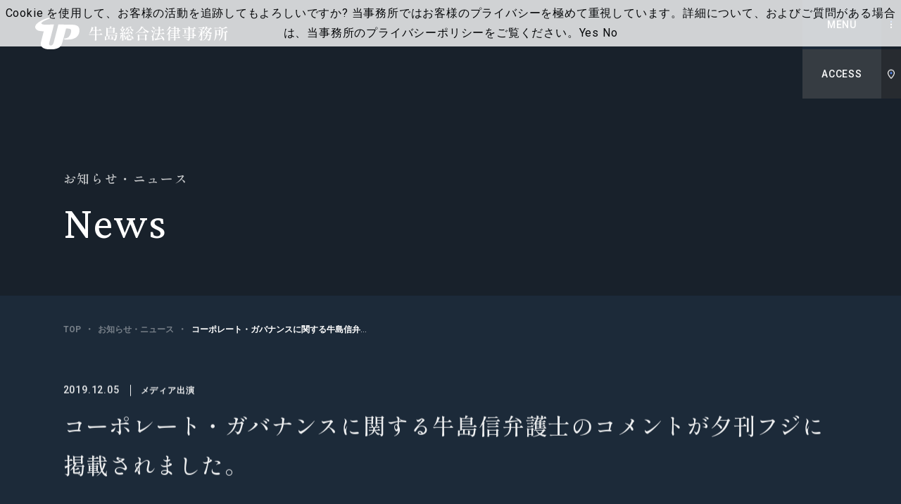

--- FILE ---
content_type: text/html; charset=UTF-8
request_url: https://www.ushijima-law.gr.jp/client-alert_seminar/news/20191205-4/
body_size: 22772
content:
<!DOCTYPE html>
<html lang="ja" prefix="og: https://ogp.me/ns#">
<head>
<!-- Google Tag Manager -->
<script>(function(w,d,s,l,i){w[l]=w[l]||[];w[l].push({'gtm.start':
new Date().getTime(),event:'gtm.js'});var f=d.getElementsByTagName(s)[0],
j=d.createElement(s),dl=l!='dataLayer'?'&l='+l:'';j.async=true;j.src=
'https://www.googletagmanager.com/gtm.js?id='+i+dl;f.parentNode.insertBefore(j,f);
})(window,document,'script','dataLayer','GTM-W45R6VF');</script>
<!-- End Google Tag Manager -->
  <meta charset="utf-8">
  <meta name="format-detection" content="telephone=no">
  <meta name="apple-mobile-web-app-status-bar-style" content="black-translucent">
  <meta name="viewport" content="width=device-width, initial-scale=1.0">
  <title>コーポレート・ガバナンスに関する牛島信弁護士のコメントが夕刊フジに掲載されました。｜牛島総合法律事務所｜Ushijima &amp; Partners</title>
  <meta name="description" content="ビジネス法務（渉外業務・国内業務）を中心に様々な業務分野を扱い、「クライアントが弁護士であれば何をしたいか」を常に考え、もっぱらクライアントのために「完璧な仕事をする」ことをモットーとしております。">
  <meta name="keywords" content="牛島総合法律事務所,ビジネス法務,企業法務,ビジネス・ロー,ビジネス・ローファーム,企業,会社,牛島,ushijima,弁護士,法律,法律事務所,渉外,クロスボーダー,大規模,訴訟,仲裁,調停,M&amp;A,敵対的買収,不動産,証券化,コンプライアンス,企業統治,保険,労働,雇用者,環境,環境法,土壌汚染,IT,システム開発,ネットワーク,インターネット,メディア,セキュリティ,独占禁止法,独禁法,個人情報保護法,東京,弁護士採用,修習生,リクルート">
  <meta property="og:locale" content="ja_JP">
  <meta property="og:site_name" content="牛島総合法律事務所｜Ushijima &amp; Partners">
  <meta property="og:type" content="article">
  <meta property="og:title" content="コーポレート・ガバナンスに関する牛島信弁護士のコメントが夕刊フジに掲載されました。｜牛島総合法律事務所｜Ushijima &amp; Partners">
  <meta property="og:description" content="ビジネス法務（渉外業務・国内業務）を中心に様々な業務分野を扱い、「クライアントが弁護士であれば何をしたいか」を常に考え、もっぱらクライアントのために「完璧な仕事をする」ことをモットーとしております。">
  <meta property="og:url" content="https://www.ushijima-law.gr.jp/client-alert_seminar/news/20191205-4/">
  <meta property="og:image" content="https://www.ushijima-law.gr.jp/fwp/wp-content/themes/ushijima/assets/images/common/ogp.jpg">
  <link rel="icon" sizes="16x16" href="/favicon.ico">
  <link rel="preconnect" href="https://fonts.googleapis.com">
  <link rel="preconnect" href="https://fonts.gstatic.com" crossorigin>
  <link rel="stylesheet" href="https://fonts.googleapis.com/css2?family=Crimson+Pro:wght@400;600;700&family=Roboto:wght@400;500;700&family=Shippori+Mincho:wght@400;500;600&display=swap" media="print" onload="this.media='all'">
  <link rel="preload" href="https://www.ushijima-law.gr.jp/fwp/wp-content/themes/ushijima/assets/fonts/iconfont.woff2" as="font" type="font/woff2" crossorigin>
  <link rel="stylesheet" href="https://www.ushijima-law.gr.jp/fwp/wp-content/themes/ushijima/assets/styles/style.css">
  <link rel="stylesheet" href="https://www.ushijima-law.gr.jp/fwp/wp-content/themes/ushijima/assets/styles/overwrite.css?202404021820">
<style id='wp-img-auto-sizes-contain-inline-css' type='text/css'>
img:is([sizes=auto i],[sizes^="auto," i]){contain-intrinsic-size:3000px 1500px}
/*# sourceURL=wp-img-auto-sizes-contain-inline-css */
</style>
<style id='classic-theme-styles-inline-css' type='text/css'>
/*! This file is auto-generated */
.wp-block-button__link{color:#fff;background-color:#32373c;border-radius:9999px;box-shadow:none;text-decoration:none;padding:calc(.667em + 2px) calc(1.333em + 2px);font-size:1.125em}.wp-block-file__button{background:#32373c;color:#fff;text-decoration:none}
/*# sourceURL=/wp-includes/css/classic-themes.min.css */
</style>
<link rel="canonical" href="https://www.ushijima-law.gr.jp/client-alert_seminar/news/20191205-4/" />
		<style type="text/css">
						ol.footnotes>li {list-style-type:decimal;}
						ol.footnotes { color:#666666; }
ol.footnotes li { font-size:80%; }
		</style>
		</head>
<body class="is-preload" data-page="news-single">
<!-- Google Tag Manager (noscript) -->
<noscript><iframe src=https://www.googletagmanager.com/ns.html?id=GTM-W45R6VF
height="0" width="0" style="display:none;visibility:hidden"></iframe></noscript>
<!-- End Google Tag Manager (noscript) -->

  <div class="l-root js-root">

    <header class="l-header js-header">
      <div class="p-header">
        <h1 class="p-header__logo">
          <a href="https://www.ushijima-law.gr.jp/"><img src="https://www.ushijima-law.gr.jp/fwp/wp-content/themes/ushijima/assets/images/common/logo.svg" alt="牛島総合法律事務所｜Ushijima &amp; Partners"></a>
        </h1>
        <div class="p-header__nav">
          <div class="item js-nav-link">
            <a href="https://www.ushijima-law.gr.jp/attorney/" class="label u-fw-bold">弁護士等</a>
          </div>
          <div class="item js-nav-link">
            <a href="https://www.ushijima-law.gr.jp/practice/" class="label u-fw-bold">業務分野</a>
          </div>

          <div class="item js-mega js-nav-link">            
            <a href="https://www.ushijima-law.gr.jp/client-alert_seminar/seminar/" class="label u-fw-bold">セミナー</a>
            <div class="p-mega mega js-mega-content">
              <p class="title u-fw-bold">セミナー</p>
              <div class="list">
                <a href="https://www.ushijima-law.gr.jp/client-alert_seminar/seminar/#u_and_p" class="col">
                  <div class="image">
                    <img src="https://www.ushijima-law.gr.jp/fwp/wp-content/themes/ushijima/assets/images/common/ph-mega_3.jpg" alt="">
                  </div>
                  <p class="label u-fw-bold">U&Pリーガルセミナー</p>
                </a>
                <a href="https://www.ushijima-law.gr.jp/client-alert_seminar/seminar/#other" class="col">
                  <div class="image">
                    <img src="https://www.ushijima-law.gr.jp/fwp/wp-content/themes/ushijima/assets/images/common/ph-mega_4.jpg" alt="">
                  </div>
                  <p class="label u-fw-bold">外部セミナー</p>
                </a>
              </div>
            </div>
          </div>

          <div class="item js-nav-link">
            <a href="https://www.ushijima-law.gr.jp/client-alert_seminar/client-alert/" class="label u-fw-bold">ニューズレター</a>
          </div>

          <div class="item js-nav-link">
            <a href="https://www.ushijima-law.gr.jp/topics/" class="label u-fw-bold">特集記事</a>
          </div>
          <div class="item js-mega js-nav-link">
            <p class="label u-fw-bold">事務所概要・アクセス</p>
            <div class="p-mega mega js-mega-content">
              <p class="title u-fw-bold">事務所概要・アクセス</p>
              <div class="list">
                <a href="https://www.ushijima-law.gr.jp/firm/philosophy/" class="col">
                  <div class="image">
                    <img src="https://www.ushijima-law.gr.jp/fwp/wp-content/themes/ushijima/assets/images/common/ph-mega_1.jpg" alt="">
                  </div>
                  <p class="label u-fw-bold">理念・グローバルネットワーク</p>
                </a>
                <a href="https://www.ushijima-law.gr.jp/firm/access/" class="col">
                  <div class="image">
                    <img src="https://www.ushijima-law.gr.jp/fwp/wp-content/themes/ushijima/assets/images/common/ph-mega_2.jpg" alt="">
                  </div>
                  <p class="label u-fw-bold">事務所概要・アクセス、<br>受賞歴・お知らせ</p>
                </a>
              </div>
            </div>
          </div>
          <div class="item js-nav-link">
            <a href="https://www.ushijima-law.gr.jp/recruit/" class="label u-fw-bold">採用</a>
          </div>
          <div class="item js-nav-link">
            <a href="https://www.ushijima-law.gr.jp/contact/seminar_general/" class="label u-fw-bold">お問い合わせ</a>
          </div>
        </div>
        <div class="p-header__lang">
          <div class="item"><a href="./" class="link -current">JP</a></div>
          <div class="item"><a href="https://www.ushijima-law.gr.jp/en/client-alert_seminar/news/" class="link">EN</a></div>
        </div>
        <div class="p-header__button -menu" data-menu-target="main">
          <span class="label">MENU</span>
          <span class="label">CLOSE</span>
        </div>
        <div class="p-header__button -access" data-menu-target="access">
          <span class="label">ACCESS</span>
          <span class="label">CLOSE</span>
        </div>
      </div>
    </header>

    <div class="p-menu menu" data-menu-name="main">
      <div class="head">
        <div class="logo">
          <a href="https://www.ushijima-law.gr.jp/"><img src="https://www.ushijima-law.gr.jp/fwp/wp-content/themes/ushijima/assets/images/common/logo.svg" alt="牛島総合法律事務所｜Ushijima &amp; Partners"></a>
        </div>
        <div class="lang">
          <div class="item"><a href="./" class="link -current">JP</a></div>
          <div class="item"><a href="https://www.ushijima-law.gr.jp/en/client-alert_seminar/news/" class="link">EN</a></div>
        </div>
      </div>
      <div class="inner">
        <div class="main">
          <div class="row">
             <div class="parent">
              <a href="https://www.ushijima-law.gr.jp/" class="u-fw-bold">トップ</a>
            </div>
          </div>
          <div class="row">
             <div class="parent">
              <a href="https://www.ushijima-law.gr.jp/attorney/" class="u-fw-bold">弁護士等</a>
            </div>
          </div>
          <div class="row">
             <div class="parent">
              <a href="https://www.ushijima-law.gr.jp/practice/" class="u-fw-bold">業務分野</a></div>
          </div>
          <div class="row">
            <div class="parent">
            <a href="https://www.ushijima-law.gr.jp/client-alert_seminar/seminar/" class="u-fw-bold">セミナー</a>
            </div>
            <div class="sub">
              <p class="item"><a href="https://www.ushijima-law.gr.jp/client-alert_seminar/seminar/#u_and_p" class="u-fw-bold">U&Pリーガルセミナー</a></p>
              <p class="item"><a href="https://www.ushijima-law.gr.jp/client-alert_seminar/seminar/#other" class="u-fw-bold">外部セミナー</a></p>
            </div>
          </div>
          <div class="row">
             <div class="parent">
              <a href="https://www.ushijima-law.gr.jp/client-alert_seminar/client-alert/" class="u-fw-bold">ニューズレター</a></div>
          </div>
          <div class="row">
             <div class="parent">
              <a href="https://www.ushijima-law.gr.jp/topics/" class="u-fw-bold">特集記事</a>
            </div>
          </div>
          <div class="row">
            <div class="parent"><p class="u-fw-bold">事務所概要・アクセス</p></div>
            <div class="sub">
              <p class="item"><a href="https://www.ushijima-law.gr.jp/firm/philosophy/" class="u-fw-bold">理念・グローバルネットワーク</a></p>
              <p class="item"><a href="https://www.ushijima-law.gr.jp/firm/access/" class="u-fw-bold">事務所概要・アクセス、受賞歴・お知らせ</a></p>
            </div>
          </div>
          <div class="row">
             <div class="parent">
              <a href="https://www.ushijima-law.gr.jp/recruit/" class="u-fw-bold">採用情報</a>
            </div>
          </div>
          <div class="row">
             <div class="parent">
              <a href="https://www.ushijima-law.gr.jp/contact/seminar_general/" class="u-fw-bold js-menu-last">お問い合わせ</a>
            </div>
          </div>
        </div>
        <div class="sub">
          <p class="address">〒100-6114<br>東京都千代田区永田町2丁目11番1号<br>山王パークタワー12階（お客さま受付）・14階</p>
          <a href="https://www.ushijima-law.gr.jp/privacy/" class="link c-link-ul u-fw-bold">プライバシーポリシー</a>
        </div>
      </div>
      <div class="bgwrap">
        <div class="bg js-menu-first"></div>
        <div class="bg"></div>
        <div class="bg"></div>
        <div class="bg"></div>
        <div class="bg"></div>
        <div class="bg"></div>
        <div class="bg"></div>
        <div class="bg">
          <p class="copy">&copy; Ushijima & Partners All rights reserved.</p>
        </div>
      </div>
    </div>
    <div class="p-menu -access" data-menu-name="access">
      <div class="head">
        <div class="logo">
          <a href="https://www.ushijima-law.gr.jp/"><img src="https://www.ushijima-law.gr.jp/fwp/wp-content/themes/ushijima/assets/images/common/logo.svg" alt="牛島総合法律事務所｜Ushijima &amp; Partners"></a>
        </div>
      </div>
      <div class="inner js-menu-last">
        <div class="content">
          <div class="map">
            <iframe src="https://www.google.com/maps/embed?pb=!1m18!1m12!1m3!1d3241.143479900858!2d139.73814981602138!3d35.67346893800353!2m3!1f0!2f0!3f0!3m2!1i1024!2i768!4f13.1!3m3!1m2!1s0x60188b87b2436217%3A0xc84f4b6b77206790!2z54mb5bO257eP5ZCI5rOV5b6L5LqL5YuZ5omA!5e0!3m2!1sja!2sjp!4v1638508182628!5m2!1sja!2sjp" width="600" height="450" style="border:0;" allowfullscreen="" loading="lazy"></iframe>
          </div>
          <p class="lead">〒100-6114<br>東京都千代田区永田町2丁目11番1号<br>山王パークタワー12階（お客さま受付）・14階</p>
          <p class="lead -small">東京メトロ 銀座線：溜池山王駅　7番出口（地下直結）</p>
          <p class="lead -small">東京メトロ 南北線：溜池山王駅　7番出口（地下直結）</p>
          <p class="lead -small">東京メトロ 千代田線：国会議事堂前駅 5番出口 徒歩3分</p>
          <p class="lead -small">東京メトロ 丸の内線：国会議事堂前駅 5番出口<br>徒歩10分（千代田線ホーム経由）</p>
        </div>
      </div>
      <div class="bgwrap -secondary">
        <div class="bg js-menu-first"></div>
        <div class="bg"></div>
        <div class="bg"></div>
        <div class="bg"></div>
      </div>
    </div>

    <div class="p-hamburger" data-menu-target="main">
      <span></span>
      <span></span>
      <span></span>
    </div>

  <div class="p-hero -lower">
    <div class="l-content">
      <div class="p-hero__inner"> 
        <div class="title">
          <div class="c-anime-slipnText main js-hero-slipIn-text">お知らせ・ニュース</div>
        </div>
        <div class="c-anime-slipnText entitle js-hero-slipIn-text">News</div>
      </div>
    </div>
  </div>

  <div class="p-superior">
    <div class="l-content"> 
      <div class="p-superior__inner -narrow">
        <div class="p-bread p-superior__bread">
<div class="p-bread__item" itemprop="itemListElement" itemscope itemtype="https://schema.org/ListItem" class="p-bread__item"><a href="https://www.ushijima-law.gr.jp/" itemprop="item" class="link c-link-ulnone -muted"><span itemprop="name" class="u-fw-bold">TOP</span><meta itemprop="position" content="1"></a></div>
<div itemprop="itemListElement" itemscope itemtype="https://schema.org/ListItem" class="p-bread__item"><a href="https://www.ushijima-law.gr.jp/client-alert_seminar/news/" itemprop="item" class="link c-link-ulnone -muted"><span itemprop="name" class="u-fw-bold">お知らせ・ニュース</span><meta itemprop="position" content="2"></a></div><div itemprop="itemListElement" itemscope itemtype="https://schema.org/ListItem" class="p-bread__item -current"><a href="https://www.ushijima-law.gr.jp/client-alert_seminar/news/20191205-4/" itemprop="item" class="link c-link-ulnone -muted"><span itemprop="name" class="u-fw-bold">コーポレート・ガバナンスに関する牛島信弁護士のコメントが夕刊フジに掲載されました。</span><meta itemprop="position" content="3"></a></div>        </div>
        <div class="p-meta js-hero-meta">
          <p class="p-meta__date">2019.12.05<span class="category u-fw-bold">メディア出演</span></p>
 
          <h1 class="p-meta__title">コーポレート・ガバナンスに関する牛島信弁護士のコメントが夕刊フジに掲載されました。</h1>
          <div class="p-meta__terms">
            <div class="row">
              <p class="label">業務分野</p>
              <div class="p-tags tags">
                <a href="https://www.ushijima-law.gr.jp/practice/governance/" class="p-tags__item c-tag">コーポレートガバナンス</a>
              </div>
            </div>
          </div>
        </div>
      </div>
    </div>
  </div>

  <div class="l-container -bg">
  
    <div class="l-content c-anime-slipin -bg" data-is>
      <div class="p-body">
<p>2019年12月5日付け夕刊フジの「編集局から」に、牛島信弁護士のコメントが掲載されました。</p>
      </div>
    </div>

    <div class="l-content -narrow p-conversion -center">
      <a href="https://www.ushijima-law.gr.jp/client-alert_seminar/news/" class="c-button-flat -large -dark -center -return js-anime-hover-slotText">
        <div class="c-anime-slipnText label js-slotText">一覧に戻る</div>
        <i class="icon"></i>
      </a>
    </div>


  </div>

    <footer class="l-footer">
      <div class="p-footer">
        <div class="l-content p-footer__inner">
          <div class="p-footer__company company">
            <a href="https://www.ushijima-law.gr.jp/" class="logo">
              <img src="https://www.ushijima-law.gr.jp/fwp/wp-content/themes/ushijima/assets/images/common/logo.svg" alt="牛島総合法律事務所｜Ushijima &amp; Partners">
            </a>
            <p class="address">〒100-6114<br>東京都千代田区永田町2丁目11番1号<br>山王パークタワー12階（お客さま受付）・14階</p>
            <a href="https://www.ushijima-law.gr.jp/privacy/" class="link c-link-ul u-fw-bold">プライバシーポリシー</a>
          </div>
          <div class="p-footer__nav nav">
            <div class="col">
              <a href="https://www.ushijima-law.gr.jp/" class="item c-link-ul u-fw-bold">トップ</a>
              <a href="https://www.ushijima-law.gr.jp/attorney/" class="item c-link-ul u-fw-bold">弁護士等</a>
              <a href="https://www.ushijima-law.gr.jp/practice/" class="item c-link-ul u-fw-bold">業務分野</a>
            </div>
            <div class="col">
              <a href="https://www.ushijima-law.gr.jp/client-alert_seminar/seminar/" class="item c-link-ul u-fw-bold">セミナー</a>
              <div class="children">
                <a href="https://www.ushijima-law.gr.jp/client-alert_seminar/seminar/#u_and_p" class="child c-link-ulnone -muted u-fw-bold">U&Pリーガルセミナー</a>
                <a href="https://www.ushijima-law.gr.jp/client-alert_seminar/seminar/#other" class="child c-link-ulnone -muted u-fw-bold">外部セミナー</a>
              </div>
              <a href="https://www.ushijima-law.gr.jp/client-alert_seminar/client-alert/" class="item c-link-ul u-fw-bold">ニューズレター</a>
              <a href="https://www.ushijima-law.gr.jp/topics/" class="item c-link-ul u-fw-bold">特集記事</a>
            </div>
            <div class="col">
              <p class="item c-link-ul u-fw-bold">事務所について</p>
              <div class="children">
                <a href="https://www.ushijima-law.gr.jp/firm/philosophy/" class="child c-link-ulnone -muted u-fw-bold">理念・グローバルネットワーク</a>
                <a href="https://www.ushijima-law.gr.jp/firm/access/" class="child c-link-ulnone -muted u-fw-bold">事務所概要・アクセス、<br>受賞歴・お知らせ</a>
              </div>
              <a href="https://www.ushijima-law.gr.jp/recruit/" class="item c-link-ul u-fw-bold">採用情報</a>
              <a href="https://www.ushijima-law.gr.jp/contact/seminar_general/" class="item c-link-ul u-fw-bold">お問い合わせ</a>
            </div>
          </div>
          <a href="#top" class="p-footer__pagetop pagetop js-anime-hover-slotText">
            <div class="c-anime-hover-slotText label js-slotText">Page Top</div>
          </a>
          <p class="p-footer__copy copy"><small>&copy; Ushijima & Partners All rights reserved.</small></p>
        </div>
      </div>
    </footer>

  </div>


<script type="speculationrules">
{"prefetch":[{"source":"document","where":{"and":[{"href_matches":"/*"},{"not":{"href_matches":["/fwp/wp-*.php","/fwp/wp-admin/*","/fwp/wp-content/uploads/*","/fwp/wp-content/*","/fwp/wp-content/plugins/*","/fwp/wp-content/themes/ushijima/*","/*\\?(.+)"]}},{"not":{"selector_matches":"a[rel~=\"nofollow\"]"}},{"not":{"selector_matches":".no-prefetch, .no-prefetch a"}}]},"eagerness":"conservative"}]}
</script>
<script type="text/javascript">
<!--
piCId = '12371';
piAId = '1050932';
piCId = '12371';
piHostname = 'go.ushijima-law.gr.jp';

(function() {
	function async_load(){
		var s = document.createElement('script'); s.type = 'text/javascript';
		s.src = ('https:' == document.location.protocol ? 'https://' : 'http://') + piHostname + '/pd.js';
		var c = document.getElementsByTagName('script')[0]; c.parentNode.insertBefore(s, c);
	}
	if(window.attachEvent) { window.attachEvent('onload', async_load); }
	else { window.addEventListener('load', async_load, false); }
})();
-->
</script><script type="text/javascript" src="https://www.ushijima-law.gr.jp/fwp/wp-includes/js/jquery/jquery.min.js" id="jquery-core-js"></script>
<script type="text/javascript" src="https://www.ushijima-law.gr.jp/fwp/wp-includes/js/jquery/jquery-migrate.min.js" id="jquery-migrate-js"></script>
<script type="text/javascript" src="https://www.ushijima-law.gr.jp/fwp/wp-content/plugins/pardot/js/asyncdc.min.js" id="pddc-js"></script>
  <script src="https://www.ushijima-law.gr.jp/fwp/wp-content/themes/ushijima/assets/scripts/bundle.js" defer></script>
  
</body>
</html>

--- FILE ---
content_type: text/css
request_url: https://www.ushijima-law.gr.jp/fwp/wp-content/themes/ushijima/assets/styles/overwrite.css?202404021820
body_size: 11991
content:
/* 202310~ */
/* en nowrap */
* {
    word-break: normal;
}
/* tag show all */
.c-tag {
    max-width: none;
}
/* add table */
.p-body table, .p-body table tr {
    border: none;
}
.l-content .wp-block-flexible-table-block-table.wp-block-flexible-table-block-table>table,
.l-content .wp-block-flexible-table-block-table.wp-block-flexible-table-block-table>table tr th,
.l-content .wp-block-flexible-table-block-table.wp-block-flexible-table-block-table>table tr td {
    border: 1px solid #c6cacd;
}
.p-body .has-fixed-layout th {
    background-color: #f3f6f9;
}
/* fix list */
.p-body > * + * {
    margin-top: 30px;
}
.p-body ul, .p-body ol {
    margin-top: 30px;
}
.p-body ul>li+li, .p-body ol>li+li {
    margin-top: 0;
}
.p-body p.has-text-align-center {
    text-align: center;
}
.p-body p.has-text-align-right {
    text-align: right;
}
.p-top-other .button {
    display: inline-flex;
    align-items: center;
}
.p-top-other .button .js-slotText {
    gap: 5px 0;
}
.p-top-other .button .js-slotText .br {
    width: 100%;
}
@media screen and (max-width: 768px) {    
    .p-body>*+* {
        margin-top: 8vw;
    }
    .p-body ul, .p-body ol {
        margin-top: 8vw;;
    }
}
/* pdf button */
.p-meta__button {
    margin-top: 0;
}
@media screen and (max-width: 768px) {
    .p-meta__button {
        margin-top: 8vw;
    }
}
/* topics accordion delete */
body[data-page="topics-single"] .l-content + .l-content {
    margin-top: 120px;
}
body[data-page="topics-single"] .c-heading-basic {
    font-size: 24px;
}
.topics-relation__ttl {
    font-size: 20px;
    font-weight: bold;
    margin-bottom: 40px;
}

.p-attorney-hero__content > .data > .row > div > dt {
    width: 30%;
}
.p-body ul li {
    position: relative;
    padding-left: 1em;
    list-style: none;
}
.p-body ul li::before {
    content: "・";
    position: absolute;
    top: 0;
    left: 0;
}
@media screen and (max-width: 1140px) {    
    body[data-page="topics-single"] .l-content + .l-content {
        margin-top: 13.33vw;
    }
    body[data-page="topics-single"] .c-heading-basic {
        font-size: 4.26vw;
    }
    .topics-relation__ttl {        
        font-size: 5.33vw;
        margin-bottom: 13.33vw;
    }
    .p-attorney-hero__content > .data > .row >div > dt {
        width: 100%;
    }
    .p-attorney-hero__content > .data > .row >div > dt .u-d-lg {
        display: none !important;
    }
}

/* 202312~ */
.p-menu > .bgwrap > .bg {
    width: 12.6%;
}
.p-body a {    
    word-break: break-all;
}
body[data-page="attorney"] .p-terms__col, body[data-page="seminar"] .p-terms.-side .p-terms__col, body[data-page="client-alert"] .p-terms.-side .p-terms__col {
    width: 28.5%;
    max-width: calc((100% - 180px) / 3);
}
body[data-page="topics"] .p-terms.-side .p-terms__col, body[data-page="news"] .p-terms.-side .p-terms__col {
    width: 42%;
    max-width: calc((100% - 180px) / 2);
}
body .c-select::after {
    border-radius: 0;
    clip-path: polygon(0 0, 50% 100%, 100% 0);
    width: 12px;
}
body .p-terms .p-terms__button, body .p-terms.-side .p-terms__button {
    width: 12%;
    min-width: 150px;
}
body .c-button-flat {
    padding-left: 67.5px;
    padding-right: 30px;
}
body .c-button-flat>.icon {
    left: 30px;
    right: auto;
}
@media screen and (max-width: 1300px) {
    .p-menu > .bgwrap > .bg {
        width: 25% !important;
    }
}

@media screen and (max-width: 1024px) {
    body[data-page="attorney"] .p-terms__col, body[data-page="seminar"] .p-terms.-side .p-terms__col, body[data-page="client-alert"] .p-terms.-side .p-terms__col {
        width: 32.69%;
        max-width: none;
    }
    body[data-page="topics"] .p-terms.-side .p-terms__col, body[data-page="news"] .p-terms.-side .p-terms__col {
        width: 49.6%;
        max-width: none;
    }
    body .p-terms .p-terms__button, body .p-terms.-side .p-terms__button {
        width: 100%;
    }
}

@media screen and (max-width: 768px) {
    body .p-terms__col {
        width: 100% !important;
    } 
    body .c-select::after {
        width: 3.21vw;
        height: 2.14vw;
    }
    body .c-button-flat {
        padding-right: 6.66vw;
        padding-left: 13.32vw; 
    }
    body .c-button-flat>.icon {
        left: 6.66vw;
    }
}


.p-menu.is-show>.head {
    z-index: 100;
}
html[lang="ja"] .p-menu>.inner>.main {
    width: fit-content;
    margin: 0 auto;
    padding-left: 25%;
}
html[lang="ja"] .p-menu>.inner>.main>.row+.row {
    margin-top: 30px;
}
.p-menu.is-show>.inner>.main>.row:nth-of-type(9)>.parent>a, .p-menu.is-show>.inner>.main>.row:nth-of-type(9)>.parent>p, .p-menu.is-show>.inner>.main>.row:nth-of-type(9)>.sub {
    transition-delay: 1.02s;
}
.p-body ul, .p-body ol {
    margin-left: 0;
}
.p-body ul > li:has(ul) + li {
    margin-top: 1.5em;
}
.p-body ul li ul, .p-body ol li ol {
    margin-top: 0;
    margin-left: 1em;
}
.p-mega>.list>.col>.label, footer .c-link-ulnone {
    line-height: 1.5;
}
body[data-page="seminar"] .c-article.-hastmb.-parallel .c-article__thumbnail, body[data-page="client-alert_seminar"] #seminar .c-article.-hastmb.-parallel .c-article__thumbnail, body[data-page="attorney-single"] #seminar .c-article.-hastmb.-parallel .c-article__thumbnail, body[data-page="practice-single"] #seminar .c-article.-hastmb.-parallel .c-article__thumbnail {
    width: 120px;
    height: 120px;
}
body[data-page="seminar"] .c-anime-slipnText>.br {
    display: none;
}
body[data-page="client-alert_seminar"] #seminar .c-article.-hastmb.-parallel:not(:has(.c-article__thumbnail)) .c-article__main, body[data-page="practice-single"] .c-article.-hastmb.-parallel:not(:has(.c-article__thumbnail)) .c-article__main, body[data-page="attorney-single"] .c-article.-hastmb.-parallel:not(:has(.c-article__thumbnail)) .c-article__main {
    margin-left: 0;
}
.seminar-cat {
    font-size: 22px;
    font-weight: 700;
    margin-top: 60px;
}

body[data-page="topics"] .l-container {
    padding: 0;
}
body[data-page="topics"] .l-container .l-content {
    display: grid;
    grid-template-columns: 18.33% auto;
}
.topics__main {
    padding: 120px 0 150px 6.66%;
}
.topics-practice {
    text-align: right;
    padding: 120px 0 150px;
    border-right: 1px solid #c6cacd;
}
.topics-practice__ttl {
    font-size: 20px;
    font-weight: 700;
    padding-right: 18.18%;
}
.topics-practice__ttl + .topics-practice__blc {
    margin-top: 40px;
}
.topics-practice__blc + .topics-practice__blc {
    margin-top: 30px;
}
.topics-practice__blc:not(:has(.topics-practice__name)) {
    display: none;
}
.topics-practice__cat {
    color: rgba(0, 0, 0, 0.4);
    font-weight: 700;
    font-size: 14px;
    word-break: auto-phrase;
    padding-right: 18.18%;
}
.topics-practice__cat + .topics-practice__box {
    margin-top: 12px;
}

.topics-practice__box {
    position: relative;
    padding-right: 18.18%;
}
.topics-practice__box::before {
    position: absolute;
    top: 50%;
    right: 0;
    width: 5px;
    height: 5px;
    transform: translate(50%, -50%);
    content: "";
    background-color: #538cff;
    opacity: 0;
    transition: opacity .3s ease-out;
}
.topics-practice__box.is-current::before {
    opacity: 1;
}
.topics-practice__cat span, .topics-practice__name span {
    display: inline-block;
}
.topics-practice__name {
    font-size: 12px;
    font-weight: 700;
    line-height: 2;
    letter-spacing: 0.05em;
    word-break: auto-phrase;
    cursor: pointer;
    background-image: linear-gradient(90deg, #000, #000);
    background-repeat: no-repeat;
    display: inline;
    background-position: right bottom;
    background-size: 0 1px;
    transition: background-size 0.3s;
}
.topics-practice__name:hover {
    background-size: 100% 1px;

    background-position: left bottom;
}
body[data-page="seminar-single"] .p-hero__image {
    width: auto;
    aspect-ratio: 1 / 1;
    height: 420px;
    mix-blend-mode: soft-light;
}

body[data-page="firm-philosophy"] .p-conductor__label>.main {
    width: 396px;
    word-break: break-word;
}

@media screen and (max-width: 1300px) {
    html[lang="ja"] .p-menu>.inner>.main {
        width: 100%;
        margin: 0;
        padding-left: 70px;
    }
    html[lang="ja"] .p-menu>.inner>.main>.row+.row {
        margin-top: 3.8vw;
    }
    footer .c-link-ulnone br {
        display: none;
    }
}
@media screen and (max-width: 934px) and (min-width: 769px) {
    body[data-page="client-alert_seminar"] .p-hero__inner>.entitle {
        font-size: 60px;
    }
}
@media screen and (max-width: 768px) {
    html[lang="ja"] .p-menu>.inner>.main>.row+.row {
        margin-top: 8vw;
    }
    .seminar-cat {
        font-size: 3.73vw;
        margin-top: 8vw;
    }
    body[data-page="seminar"] .c-article.-hastmb.-parallel .c-article__thumbnail, body[data-page="client-alert_seminar"] #seminar .c-article.-hastmb.-parallel .c-article__thumbnail, body[data-page="attorney-single"] #seminar .c-article.-hastmb.-parallel .c-article__thumbnail, body[data-page="practice-single"] #seminar .c-article.-hastmb.-parallel .c-article__thumbnail {
        width: 26.66vw;
        height: 26.66vw;
    }
    body[data-page="seminar"] .c-anime-slipnText>.br {
        display: block;
    }
    body[data-page=seminar-single] .p-hero__inner {
        padding-top: 84vw!important;
    }
    body[data-page="seminar-single"] .p-hero__image {
        height: 69.33vw;
    }
    body[data-page="topics"] .l-container .l-content {
        display: grid;
        grid-template-columns: 100%;
    }
    .topics__main {
        padding: 16vw 0 20vw;
    }
    .topics-practice {
        display: none;
    }
    body[data-page="firm-access"] .p-hero__inner>.lead>.mask {
        font-size: 4.5vw;
    }    
    body[data-page="firm-philosophy"] .p-conductor__label>.main {
        width: 80%;
    }
}


/* 20240401 */
.p-form-agree {
    padding: 0 6.25%;
}
.p-form-agree label {
    cursor: pointer;
    position: relative;
    display: block;
}
.p-form-agree label::before {
    position: absolute;
    top: 50%;
    left: 0;
    width: 30px;
    height: 30px;
    margin-top: -15px;
    content: "";
    border: 1px solid #c6cacd;
}
.p-form-agree label::after {
    position: absolute;
    top: 50%;
    left: 10px;
    width: 10px;
    height: 16px;
    margin-top: -10px;
    content: "";
    border-right: 3px solid #538cff;
    border-bottom: 3px solid #538cff;
    opacity: 0;
    transition: opacity .3s ease-out;
    transform: rotate(45deg);
}
.p-form-agree label:has(input:checked)::after {
    opacity: 1;
}
.p-form-agree label span {
    position: relative;
    font-size: 18px;
    display: block;
    font-family: -apple-system, YuGothic, "Yu Gothic", BlinkMacSystemFont, Roboto, "Segoe UI semibold", "Helvetica Neue", HelveticaNeue, "Segoe UI", Verdana, Meiryo, sans-serif;
    font-weight: 700;
    padding-left: 55px;
}
.p-form-agree label span::after{
    content: "※";
    position: relative;
    vertical-align: top;
    top: -0.25em;
    display: inline-block;
    font-size: 10px;
    color: #ec2c2c;
}
.p-form-agree input {
    display: none;
}
.p-form-agree a {
    display: block;
    width: fit-content;
    margin-top: 16px;
    color: #000;
    margin-left: 55px;;
}
.p-form-agree a::before {
    background-color: #000;
}
.p-form-submit__button.c-button-flat>.icon.-arrow {
    right: 50px;
    left: auto;
}

@media screen and (max-width: 768px) {
    .p-form-agree {        
        height: 30vw;
        padding-right: 3.33vw;
    }
    .p-form-agree label span {
        padding-left: 8.66vw;
        font-size: 3.46vw;
    }
    .p-form-agree label::before {
        width: 5.33vw;
        height: 5.33vw;
        margin-top: -2.67vw;
    }
    .p-form-agree label::after {
        left: 2vw;
        width: 1.73vw;
        height: 2.77vw;
        margin-top: -1.47vw;
        border-right-width: 0.66vw;
        border-bottom-width: 0.66vw;
    }    
    .p-form-agree a {
        margin-left: 8.66vw;
    }
    .p-form-submit__button.c-button-flat>.icon.-arrow {
        right: 6.6vw;
    }
}

--- FILE ---
content_type: image/svg+xml
request_url: https://www.ushijima-law.gr.jp/fwp/wp-content/themes/ushijima/assets/images/common/icon_grid--sprite.svg
body_size: 1648
content:
<?xml version="1.0" encoding="utf-8"?>
<!-- Generator: Adobe Illustrator 26.0.1, SVG Export Plug-In . SVG Version: 6.00 Build 0)  -->
<svg version="1.1" id="レイヤー_1" xmlns="http://www.w3.org/2000/svg" xmlns:xlink="http://www.w3.org/1999/xlink" x="0px"
	 y="0px" viewBox="0 0 500 999.9" style="enable-background:new 0 0 500 999.9;" xml:space="preserve">
<style type="text/css">
	.st0{fill-rule:evenodd;clip-rule:evenodd;fill:#FFFFFF;}
	.st1{fill-rule:evenodd;clip-rule:evenodd;fill:#538CFF;}
</style>
<rect x="416.6" y="416.7" class="st0" width="83.4" height="83.3"/>
<rect x="416.6" y="208.3" class="st0" width="83.4" height="83.4"/>
<rect x="416.6" class="st0" width="83.4" height="83.3"/>
<rect x="208.4" y="416.7" class="st0" width="83.3" height="83.3"/>
<rect x="208.4" y="208.3" class="st0" width="83.3" height="83.4"/>
<rect x="208.4" class="st0" width="83.3" height="83.3"/>
<rect x="0" y="416.7" class="st0" width="83.3" height="83.3"/>
<rect x="0" y="208.3" class="st0" width="83.3" height="83.4"/>
<rect x="0" class="st1" width="83.3" height="83.3"/>
<rect x="416.6" y="916.6" class="st1" width="83.4" height="83.3"/>
<rect x="416.6" y="708.2" class="st1" width="83.4" height="83.4"/>
<rect x="416.6" y="499.9" class="st1" width="83.4" height="83.3"/>
<rect x="208.3" y="916.6" class="st1" width="83.3" height="83.3"/>
<rect x="208.3" y="708.2" class="st1" width="83.3" height="83.4"/>
<rect x="208.3" y="499.9" class="st1" width="83.3" height="83.3"/>
<rect y="916.6" class="st1" width="83.3" height="83.3"/>
<rect y="708.2" class="st1" width="83.3" height="83.4"/>
<rect y="499.9" class="st1" width="83.3" height="83.3"/>
</svg>
